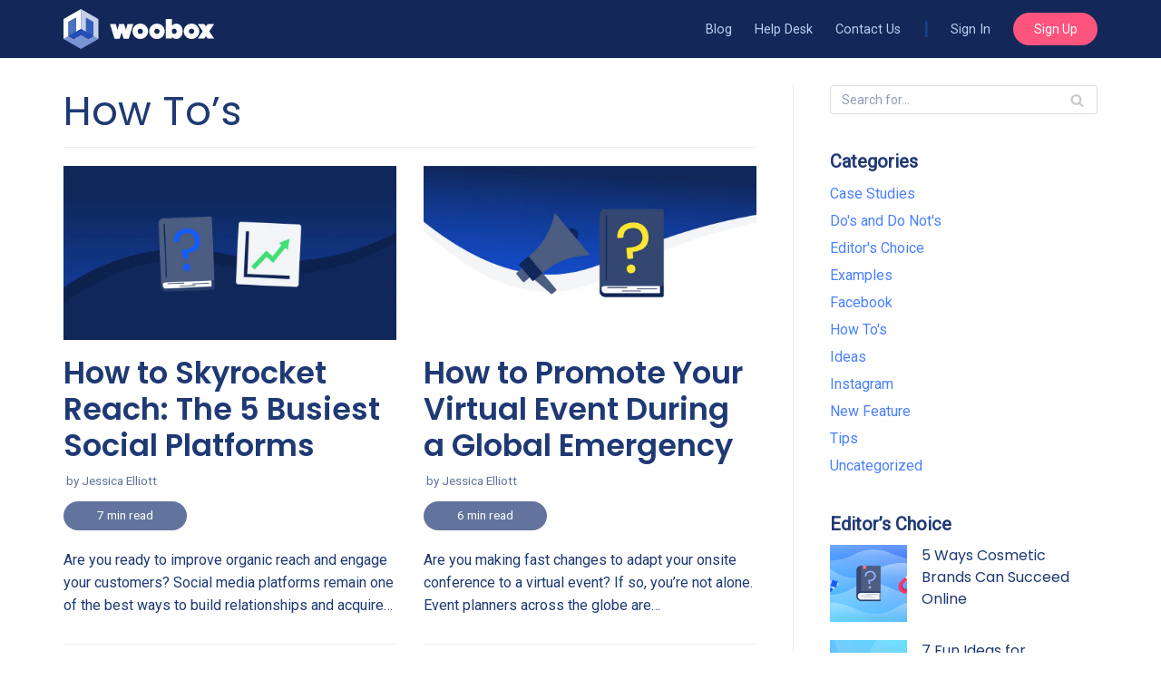

--- FILE ---
content_type: text/html; charset=UTF-8
request_url: https://blog.woobox.com/category/how-tos/page/5/
body_size: 14220
content:
<!DOCTYPE html><html lang="en-US"><head><meta charset="UTF-8"><meta name="viewport" content="width=device-width, initial-scale=1, minimum-scale=1"><link rel="stylesheet" media="print" onload="this.onload=null;this.media='all';" id="ao_optimized_gfonts" href="https://fonts.googleapis.com/css?family=Roboto%3A400%7CPoppins%3A400%2C600&amp;display=swap" /><link rel="profile" href="http://gmpg.org/xfn/11"><link media="all" href="https://blog.woobox.com/wp-content/cache/autoptimize/css/autoptimize_81f4bf436105b49aed838bbe74183850.css" rel="stylesheet" /><title>How To&#8217;s &#8211; Page 5 &#8211; Woobox Blog</title><meta name='robots' content='max-image-preview:large' /><link rel='dns-prefetch' href='//s.w.org' /><link href='https://fonts.gstatic.com' crossorigin='anonymous' rel='preconnect' /><link rel="alternate" type="application/rss+xml" title="Woobox Blog &raquo; Feed" href="https://blog.woobox.com/feed/" /><link rel="alternate" type="application/rss+xml" title="Woobox Blog &raquo; Comments Feed" href="https://blog.woobox.com/comments/feed/" /><link rel="alternate" type="application/rss+xml" title="Woobox Blog &raquo; How To&#039;s Category Feed" href="https://blog.woobox.com/category/how-tos/feed/" /> <script type="text/javascript">window._wpemojiSettings = {"baseUrl":"https:\/\/s.w.org\/images\/core\/emoji\/13.1.0\/72x72\/","ext":".png","svgUrl":"https:\/\/s.w.org\/images\/core\/emoji\/13.1.0\/svg\/","svgExt":".svg","source":{"concatemoji":"https:\/\/blog.woobox.com\/wp-includes\/js\/wp-emoji-release.min.js?ver=5.8.1"}};
			!function(e,a,t){var n,r,o,i=a.createElement("canvas"),p=i.getContext&&i.getContext("2d");function s(e,t){var a=String.fromCharCode;p.clearRect(0,0,i.width,i.height),p.fillText(a.apply(this,e),0,0);e=i.toDataURL();return p.clearRect(0,0,i.width,i.height),p.fillText(a.apply(this,t),0,0),e===i.toDataURL()}function c(e){var t=a.createElement("script");t.src=e,t.defer=t.type="text/javascript",a.getElementsByTagName("head")[0].appendChild(t)}for(o=Array("flag","emoji"),t.supports={everything:!0,everythingExceptFlag:!0},r=0;r<o.length;r++)t.supports[o[r]]=function(e){if(!p||!p.fillText)return!1;switch(p.textBaseline="top",p.font="600 32px Arial",e){case"flag":return s([127987,65039,8205,9895,65039],[127987,65039,8203,9895,65039])?!1:!s([55356,56826,55356,56819],[55356,56826,8203,55356,56819])&&!s([55356,57332,56128,56423,56128,56418,56128,56421,56128,56430,56128,56423,56128,56447],[55356,57332,8203,56128,56423,8203,56128,56418,8203,56128,56421,8203,56128,56430,8203,56128,56423,8203,56128,56447]);case"emoji":return!s([10084,65039,8205,55357,56613],[10084,65039,8203,55357,56613])}return!1}(o[r]),t.supports.everything=t.supports.everything&&t.supports[o[r]],"flag"!==o[r]&&(t.supports.everythingExceptFlag=t.supports.everythingExceptFlag&&t.supports[o[r]]);t.supports.everythingExceptFlag=t.supports.everythingExceptFlag&&!t.supports.flag,t.DOMReady=!1,t.readyCallback=function(){t.DOMReady=!0},t.supports.everything||(n=function(){t.readyCallback()},a.addEventListener?(a.addEventListener("DOMContentLoaded",n,!1),e.addEventListener("load",n,!1)):(e.attachEvent("onload",n),a.attachEvent("onreadystatechange",function(){"complete"===a.readyState&&t.readyCallback()})),(n=t.source||{}).concatemoji?c(n.concatemoji):n.wpemoji&&n.twemoji&&(c(n.twemoji),c(n.wpemoji)))}(window,document,window._wpemojiSettings);</script> <style type="text/css">img.wp-smiley,
img.emoji {
	display: inline !important;
	border: none !important;
	box-shadow: none !important;
	height: 1em !important;
	width: 1em !important;
	margin: 0 .07em !important;
	vertical-align: -0.1em !important;
	background: none !important;
	padding: 0 !important;
}</style><style id='neve-style-inline-css' type='text/css'>.header-menu-sidebar-inner li.menu-item-nav-search { display: none; }
		[data-row-id] .row { display: flex !important; align-items: center; flex-wrap: unset;}
		@media (max-width: 960px) { .footer--row .row { flex-direction: column; } }
.nv-meta-list li.meta:not(:last-child):after { content:"/" }
 .container{ max-width: 748px; } .alignfull > [class*="__inner-container"], .alignwide > [class*="__inner-container"]{ max-width:718px;margin:auto } .button.button-primary, button, input[type=button], .btn, input[type="submit"], /* Buttons in navigation */ ul[id^="nv-primary-navigation"] li.button.button-primary > a, .menu li.button.button-primary > a, .wp-block-button.is-style-primary .wp-block-button__link, .wc-block-grid .wp-block-button .wp-block-button__link, form input[type="submit"], form button[type="submit"]{ background-color: var(--nv-secondary-accent);color: #ffffff;border-radius:24px 24px 24px 24px;border:none;border-width:1px 1px 1px 1px; font-size: 14px; line-height: 1.6em; font-weight: 400; text-transform: capitalize; } .button.button-primary:hover, ul[id^="nv-primary-navigation"] li.button.button-primary > a:hover, .menu li.button.button-primary > a:hover, .wp-block-button.is-style-primary .wp-block-button__link:hover, .wc-block-grid .wp-block-button .wp-block-button__link:hover, form input[type="submit"]:hover, form button[type="submit"]:hover{ background-color: var(--nv-primary-accent);color: #ffffff; } .button.button-secondary:not(.secondary-default), .wp-block-button.is-style-secondary .wp-block-button__link{ background-color: var(--nv-primary-accent);color: #ffffff;border-radius:3px 3px 3px 3px;border:none;border-width:1px 1px 1px 1px; } .button.button-secondary.secondary-default{ background-color: var(--nv-primary-accent);color: #ffffff;border-radius:3px 3px 3px 3px;border:none;border-width:1px 1px 1px 1px; } .button.button-secondary:not(.secondary-default):hover, .wp-block-button.is-style-secondary .wp-block-button__link:hover{ background-color: var(--nv-primary-accent);color: #ffffff; } .button.button-secondary.secondary-default:hover{ background-color: var(--nv-primary-accent);color: #ffffff; } .button.button-primary, .wp-block-button.is-style-primary .wp-block-button__link, .wc-block-grid .wp-block-button .wp-block-button__link, form input[type="submit"], form button[type="submit"]{ padding:8px 12px 8px 12px; } body, .site-title{ font-size: 14px; line-height: 1.6em; letter-spacing: 0px; font-weight: 400; text-transform: none; font-family: Roboto, var(--nv-fallback-ff); } h1, .single h1.entry-title{ font-size: 1.8em; line-height: 1.4em; letter-spacing: 0px; font-weight: 400; text-transform: none; font-family: Poppins, var(--nv-fallback-ff); } h2{ font-size: 1.4em; line-height: 1.4em; letter-spacing: 0px; font-weight: 600; text-transform: none; font-family: Poppins, var(--nv-fallback-ff); } h3, .woocommerce-checkout h3{ font-size: 1.2em; line-height: 1.4em; letter-spacing: 0px; font-weight: 600; text-transform: none; font-family: Poppins, var(--nv-fallback-ff); } h4{ font-size: 1em; line-height: 1.4em; letter-spacing: 0px; font-weight: 600; text-transform: none; font-family: Poppins, var(--nv-fallback-ff); } h5{ font-size: 1em; line-height: 1.4em; letter-spacing: 0px; font-weight: 400; text-transform: none; font-family: Poppins, var(--nv-fallback-ff); } h6{ font-size: 0.75em; line-height: 1.6em; letter-spacing: 0px; font-weight: 600; text-transform: none; font-family: Poppins, var(--nv-fallback-ff); } form input:read-write, form textarea, form select, form select option, form.wp-block-search input.wp-block-search__input, .widget select{ color: var(--nv-text-color); font-family: Roboto, var(--nv-fallback-ff); } form.search-form input:read-write{ padding-right:45px !important; font-family: Roboto, var(--nv-fallback-ff); } .header-main-inner,.header-main-inner a:not(.button),.header-main-inner .navbar-toggle{ color: var(--nv-text-color); } .header-main-inner .nv-icon svg,.header-main-inner .nv-contact-list svg{ fill: var(--nv-text-color); } .header-main-inner .icon-bar{ background-color: var(--nv-text-color); } .hfg_header .header-main-inner .nav-ul .sub-menu{ background-color: var(--nv-dark-bg); } .hfg_header .header-main-inner{ background-color: var(--nv-dark-bg); } .header-menu-sidebar .header-menu-sidebar-bg,.header-menu-sidebar .header-menu-sidebar-bg a:not(.button),.header-menu-sidebar .header-menu-sidebar-bg .navbar-toggle{ color: var(--nv-text-color); } .header-menu-sidebar .header-menu-sidebar-bg .nv-icon svg,.header-menu-sidebar .header-menu-sidebar-bg .nv-contact-list svg{ fill: var(--nv-text-color); } .header-menu-sidebar .header-menu-sidebar-bg .icon-bar{ background-color: var(--nv-text-color); } .hfg_header .header-menu-sidebar .header-menu-sidebar-bg .nav-ul .sub-menu{ background-color: var(--nv-site-bg); } .hfg_header .header-menu-sidebar .header-menu-sidebar-bg{ background-color: var(--nv-site-bg); } .header-menu-sidebar{ width: 360px; } .builder-item--logo .site-logo img{ max-width: 120px; } .builder-item--logo .site-logo{ padding:10px 0px 10px 0px; } .builder-item--logo{ margin:0px 0px 0px 0px; } .builder-item--nav-icon .navbar-toggle{ padding:10px 15px 10px 15px; } .builder-item--nav-icon{ margin:0px 0px 0px 0px; } .builder-item--primary-menu .nav-menu-primary > .nav-ul li:not(.woocommerce-mini-cart-item) > a,.builder-item--primary-menu .nav-menu-primary > .nav-ul .has-caret > a,.builder-item--primary-menu .nav-menu-primary > .nav-ul .neve-mm-heading span,.builder-item--primary-menu .nav-menu-primary > .nav-ul .has-caret{ color: #bccef2; } .builder-item--primary-menu .nav-menu-primary > .nav-ul li:not(.woocommerce-mini-cart-item) > a:after,.builder-item--primary-menu .nav-menu-primary > .nav-ul li > .has-caret > a:after{ background-color: var(--nv-primary-accent); } .builder-item--primary-menu .nav-menu-primary > .nav-ul li:not(.woocommerce-mini-cart-item):hover > a,.builder-item--primary-menu .nav-menu-primary > .nav-ul li:hover > .has-caret > a,.builder-item--primary-menu .nav-menu-primary > .nav-ul li:hover > .has-caret{ color: var(--nv-primary-accent); } .builder-item--primary-menu .nav-menu-primary > .nav-ul li:hover > .has-caret svg{ fill: var(--nv-primary-accent); } .builder-item--primary-menu .nav-menu-primary > .nav-ul li.current-menu-item > a,.builder-item--primary-menu .nav-menu-primary > .nav-ul li.current_page_item > a,.builder-item--primary-menu .nav-menu-primary > .nav-ul li.current_page_item > .has-caret > a{ color: var(--nv-site-bg); } .builder-item--primary-menu .nav-menu-primary > .nav-ul li.current-menu-item > .has-caret svg{ fill: var(--nv-site-bg); } .builder-item--primary-menu .nav-ul > li:not(:last-of-type){ margin-right:20px; } .builder-item--primary-menu .style-full-height .nav-ul li:not(.menu-item-nav-search):not(.menu-item-nav-cart):hover > a:after{ width: calc(100% + 20px); } .builder-item--primary-menu .nav-ul li a, .builder-item--primary-menu .neve-mm-heading span{ min-height: 25px; } .builder-item--primary-menu{ font-family: Roboto, var(--nv-fallback-ff); font-size: 1em; line-height: 1.6em; letter-spacing: 0px; font-weight: 400; text-transform: none;padding:0px 0px 0px 0px;margin:0px 0px 0px 0px; } .builder-item--primary-menu svg{ width: 1em;height: 1em; } .footer-top-inner{ background-color: #4c4848; } .footer-top-inner,.footer-top-inner a:not(.button),.footer-top-inner .navbar-toggle{ color: #d7d5d5; } .footer-top-inner .nv-icon svg,.footer-top-inner .nv-contact-list svg{ fill: #d7d5d5; } .footer-top-inner .icon-bar{ background-color: #d7d5d5; } .footer-top-inner .nav-ul .sub-menu{ background-color: #4c4848; } .footer-bottom-inner{ background-color: #4c4848; } .footer-bottom-inner,.footer-bottom-inner a:not(.button),.footer-bottom-inner .navbar-toggle{ color: var(--nv-text-color); } .footer-bottom-inner .nv-icon svg,.footer-bottom-inner .nv-contact-list svg{ fill: var(--nv-text-color); } .footer-bottom-inner .icon-bar{ background-color: var(--nv-text-color); } .footer-bottom-inner .nav-ul .sub-menu{ background-color: #4c4848; } .builder-item--footer-one-widgets{ padding:2em 0em 1em 0em;margin:0px 0px 0px 0px; } .builder-item--footer-two-widgets{ padding:0em 0em 1em 0em;margin:0px 0px 0px 0px; } .builder-item--footer-three-widgets{ padding:0em 0em 1em 0em;margin:0px 0px 0px 0px; } .builder-item--footer-four-widgets{ padding:0em 0em 1em 0em;margin:0px 0px 0px 0px; } .builder-item--footer_copyright, .builder-item--footer_copyright *{ color: #999494; } .builder-item--footer_copyright{ font-size: 0.9em; line-height: 1.6em; letter-spacing: 0px; font-weight: 400; text-transform: none;padding:0px 0px 0px 0px;margin:0px 0px 0px 0px; } .builder-item--footer_copyright svg{ width: 0.9em;height: 0.9em; } @media(min-width: 576px){ .container{ max-width: 992px; } .button.button-primary, button, input[type=button], .btn, input[type="submit"], /* Buttons in navigation */ ul[id^="nv-primary-navigation"] li.button.button-primary > a, .menu li.button.button-primary > a, .wp-block-button.is-style-primary .wp-block-button__link, .wc-block-grid .wp-block-button .wp-block-button__link, form input[type="submit"], form button[type="submit"]{ font-size: 15px; line-height: 1.6em; } .button.button-primary, .wp-block-button.is-style-primary .wp-block-button__link, .wc-block-grid .wp-block-button .wp-block-button__link, form input[type="submit"], form button[type="submit"]{ padding:8px 12px 8px 12px; } body, .site-title{ font-size: 16px; line-height: 1.6em; letter-spacing: 0px; } h1, .single h1.entry-title{ font-size: 2.4em; line-height: 1.2em; letter-spacing: 0px; } h2{ font-size: 1.8em; line-height: 1.2em; letter-spacing: 0px; } h3, .woocommerce-checkout h3{ font-size: 1.5em; line-height: 1.2em; letter-spacing: 0px; } h4{ font-size: 1em; line-height: 1.2em; letter-spacing: 0px; } h5{ font-size: 1em; line-height: 1.2em; letter-spacing: 0px; } h6{ font-size: 1em; line-height: 1.2em; letter-spacing: 0px; } .header-menu-sidebar{ width: 360px; } .builder-item--logo .site-logo img{ max-width: 120px; } .builder-item--logo .site-logo{ padding:10px 0px 10px 0px; } .builder-item--logo{ margin:0px 0px 0px 0px; } .builder-item--nav-icon .navbar-toggle{ padding:10px 15px 10px 15px; } .builder-item--nav-icon{ margin:0px 0px 0px 0px; } .builder-item--primary-menu .nav-ul > li:not(:last-of-type){ margin-right:20px; } .builder-item--primary-menu .style-full-height .nav-ul li:not(.menu-item-nav-search):not(.menu-item-nav-cart):hover > a:after{ width: calc(100% + 20px); } .builder-item--primary-menu .nav-ul li a, .builder-item--primary-menu .neve-mm-heading span{ min-height: 25px; } .builder-item--primary-menu{ font-size: 1em; line-height: 1.6em; letter-spacing: 0px;padding:0px 0px 0px 0px;margin:0px 0px 0px 0px; } .builder-item--primary-menu svg{ width: 1em;height: 1em; } .builder-item--footer-one-widgets{ padding:2em 0em 1em 0em;margin:0px 0px 0px 0px; } .builder-item--footer-two-widgets{ padding:0em 0em 1em 0em;margin:0px 0px 0px 0px; } .builder-item--footer-three-widgets{ padding:0em 0em 1em 0em;margin:0px 0px 0px 0px; } .builder-item--footer-four-widgets{ padding:0em 0em 1em 0em;margin:0px 0px 0px 0px; } .builder-item--footer_copyright{ font-size: 0.9em; line-height: 1.6em; letter-spacing: 0px;padding:0px 0px 0px 0px;margin:0px 0px 0px 0px; } .builder-item--footer_copyright svg{ width: 0.9em;height: 0.9em; } }@media(min-width: 960px){ .container{ max-width: 1170px; } #content .container .col, #content .container-fluid .col{ max-width: 70%; } .alignfull > [class*="__inner-container"], .alignwide > [class*="__inner-container"]{ max-width:789px } .container-fluid .alignfull > [class*="__inner-container"], .container-fluid .alignwide > [class*="__inner-container"]{ max-width:calc(70% + 15px) } .nv-sidebar-wrap, .nv-sidebar-wrap.shop-sidebar{ max-width: 30%; } .button.button-primary, button, input[type=button], .btn, input[type="submit"], /* Buttons in navigation */ ul[id^="nv-primary-navigation"] li.button.button-primary > a, .menu li.button.button-primary > a, .wp-block-button.is-style-primary .wp-block-button__link, .wc-block-grid .wp-block-button .wp-block-button__link, form input[type="submit"], form button[type="submit"]{ font-size: 14px; line-height: 1.6em; } .button.button-primary, .wp-block-button.is-style-primary .wp-block-button__link, .wc-block-grid .wp-block-button .wp-block-button__link, form input[type="submit"], form button[type="submit"]{ padding:8px 24px 8px 24px; } body, .site-title{ font-size: 16px; line-height: 1.6em; letter-spacing: 0px; } h1, .single h1.entry-title{ font-size: 2.8em; line-height: 1.2em; letter-spacing: 0px; } h2{ font-size: 2.1em; line-height: 1.2em; letter-spacing: 0px; } h3, .woocommerce-checkout h3{ font-size: 1.6em; line-height: 1.2em; letter-spacing: 0px; } h4{ font-size: 1.2em; line-height: 1.2em; letter-spacing: 0px; } h5{ font-size: 1em; line-height: 1.2em; letter-spacing: 0px; } h6{ font-size: 1em; line-height: 1.2em; letter-spacing: 0px; } .header-main-inner{ height:64px; } .header-menu-sidebar{ width: 360px; } .builder-item--logo .site-logo img{ max-width: 120px; } .builder-item--logo .site-logo{ padding:10px 0px 10px 0px; } .builder-item--logo{ margin:0px 0px 0px 0px; } .builder-item--nav-icon .navbar-toggle{ padding:10px 15px 10px 15px; } .builder-item--nav-icon{ margin:0px 0px 0px 0px; } .builder-item--primary-menu .nav-ul > li:not(:last-of-type){ margin-right:25px; } .builder-item--primary-menu .style-full-height .nav-ul li:not(.menu-item-nav-search):not(.menu-item-nav-cart) > a:after{ left:-12.5px;right:-12.5px } .builder-item--primary-menu .style-full-height .nav-ul li:not(.menu-item-nav-search):not(.menu-item-nav-cart):hover > a:after{ width: calc(100% + 25px); } .builder-item--primary-menu .nav-ul li a, .builder-item--primary-menu .neve-mm-heading span{ min-height: 25px; } .builder-item--primary-menu{ font-size: 0.9em; line-height: 1.6em; letter-spacing: 0px;padding:0px 0px 0px 0px;margin:0px 0px 0px 0px; } .builder-item--primary-menu svg{ width: 0.9em;height: 0.9em; } .builder-item--footer-one-widgets{ padding:2em 0em 1em 0em;margin:0px 0px 0px 0px; } .builder-item--footer-two-widgets{ padding:2em 0em 1em 0em;margin:0px 0px 0px 0px; } .builder-item--footer-three-widgets{ padding:2em 0em 1em 0em;margin:0px 0px 0px 0px; } .builder-item--footer-four-widgets{ padding:2em 0em 1em 0em;margin:0px 0px 0px 0px; } .builder-item--footer_copyright{ font-size: 0.9em; line-height: 1.4em; letter-spacing: 0px;padding:0px 0px 0px 0px;margin:0px 0px 0px 0px; } .builder-item--footer_copyright svg{ width: 0.9em;height: 0.9em; } }:root{--nv-primary-accent:#4a80ff;--nv-secondary-accent:#ff547e;--nv-site-bg:#ffffff;--nv-light-bg:#ededed;--nv-dark-bg:#132858;--nv-text-color:#1f3974;--nv-text-dark-bg:#ffffff;--nv-c-1:#77b978;--nv-c-2:#f37262;--nv-fallback-ff:Arial, Helvetica, sans-serif;}</style> <script type='text/javascript' src='https://blog.woobox.com/wp-includes/js/jquery/jquery.min.js?ver=3.6.0' id='jquery-core-js'></script> <link rel="https://api.w.org/" href="https://blog.woobox.com/wp-json/" /><link rel="alternate" type="application/json" href="https://blog.woobox.com/wp-json/wp/v2/categories/149" /><link rel="EditURI" type="application/rsd+xml" title="RSD" href="https://blog.woobox.com/xmlrpc.php?rsd" /><link rel="wlwmanifest" type="application/wlwmanifest+xml" href="https://blog.woobox.com/wp-includes/wlwmanifest.xml" /><meta name="generator" content="WordPress 5.8.1" /><style type="text/css">.entry-content .bsf-rt-reading-time{
background: unset;

color: unset;

font-size: 14px;

margin-top: 
		1px;

margin-right: 
		1px;

margin-bottom: 
		1px;

margin-left: 
		1px;

padding-top: 
		0.5em;

padding-right: 
		0.7em;

padding-bottom: 
		0.5em;

padding-left: 
		0.7em;

width: max-content;

display: block;

min-width: 100px;

}</style><style type="text/css">.admin-bar .progress-container-top {
		background: unset;
		height: 9px;

		}
		.progress-container-top {
		background: unset;
		height: 9px;

		}
		.progress-container-bottom {
		background: unset;
		height: 9px;

		} 
		.progress-bar {
		background: #4a80ff;
		height: 9px;
		width: 0%;

		}</style><link rel="amphtml" href="https://blog.woobox.com/category/how-tos/page/5/?amp"><link rel="icon" href="https://blog.woobox.com/wp-content/uploads/favicon.png" sizes="32x32" /><link rel="icon" href="https://blog.woobox.com/wp-content/uploads/favicon.png" sizes="192x192" /><link rel="apple-touch-icon" href="https://blog.woobox.com/wp-content/uploads/favicon.png" /><meta name="msapplication-TileImage" content="https://blog.woobox.com/wp-content/uploads/favicon.png" /><style type="text/css" id="wp-custom-css">h2,h3,h4,h5,h6 {
    margin: 1.4em 0 1.2em;
}

.entry-content ul, .entry-content ol {
	margin: 2em 0 3em;
}

.nav-ul li.btn.btn-primary {
	padding: .4em 1.6em;
}

.nav-ul li.btn.btn-primary a {
	color: white!important;
}

.nav-ul li.btn.btn-primary:hover,
.nav-ul li.btn.btn-primary:focus,
.nav-ul li.btn.btn-primary:active {
	background: #ff2158!important;
}
.header-main-inner
.site-logo .brand {
	color: transparent;
	background: url('//woobox.com/img/website/brand/woobox/site_logo.svg') no-repeat center center;
}

.builder-item--logo,
.site-logo {
	width: 166px;
}

.pipe-before a:before {
    opacity: .8;
    content: "|";
    display: inline;
    color: #1c4493;
		margin: 0 1.2em 0 0;
	  font-weight: bold;
	  font-size: 1.4em;
}

#header-menu-sidebar .pipe-before a:before {
	display: none;
}

#header-menu-sidebar .nav-menu-primary .nav-ul li > a {
	color: var(--nv-site-text);
}

#header-menu-sidebar .nav-menu-primary .nav-ul li > a {
    color: var(--nv-site-text);
    text-align: center;
    display: block;
}


#header-menu-sidebar .nav-menu-primary .nav-ul li.btn.btn-primary {
	margin: 1.2em 0;
}

.header-main-inner .icon-bar {
	background: var(--nv-secondary-accent);
}

.header-main-inner .navbar-toggle-wrapper:not(.is-active) .icon-bar {
    width: 26px;
    height: 2px;
    margin: 5px 0;
	
}

.builder-item--footer_copyright {
    border-top: 1px solid #565252;
}

.footer-top-inner a, .footer-top-inner a:not(.button),
.site-footer a {
	color: #fff;
}

.site-footer .widget p.widget-title {
    font-weight: 600;
    font-size: 1em;
	font-family: "Poppins",sans-serif;
	margin: 0 0 1em 0;
}

.builder-item--nav-icon .navbar-toggle,
.builder-item--nav-icon .navbar-toggle:hover,
.builder-item--nav-icon .navbar-toggle:active,
.builder-item--nav-icon .navbar-toggle:focus {
	outline: none;
	border-color: transparent;
}

.header-menu-sidebar .navbar-toggle-wrapper button.navbar-toggle,
.header-menu-sidebar .navbar-toggle-wrapper button.navbar-toggle:active,
.header-menu-sidebar .navbar-toggle-wrapper button.navbar-toggle:hover,
.header-menu-sidebar .navbar-toggle-wrapper button.navbar-toggle:focus {
    color: var(--nv-light-bg);
		outline: none;
}

.header-menu-sidebar .header-menu-sidebar-bg .icon-bar {
    background-color: var(--nv-secondary-accent);
}

.layout-grid .content .bsf-rt-reading-time {
    display: inline-block;
    background: var(--nv-text-color);
    text-align: center;
    border-radius: 17px;
    padding: .25em 1em;
    margin: -10px 0 20px;
    color: white;
    opacity: .7;
		width: 10em;
		font-size: .85em;
}



/* article feed hover */


.archive-container article .content > a[rel="bookmark"] {
    margin: .8em 0 0;
}


@media (min-width: 769px) {

.archive-container article .content > a[rel="bookmark"] {
    position: absolute;
    top: 0px;
    right: 0;
    left: 0;
    bottom: 0;
    margin: 0;
    color: transparent;
    background: none;
}

.archive-container article:hover {
    position: relative;
    z-index: 99;
}

.archive-container article:hover:before {
    content: '';
    display: block;
    position: absolute;
    top: -15px;
    right: 0;
    left: 0;
    bottom: 10px;
    background: #fff;
    z-index: -1;
    border: 1px solid #ddd;
    box-shadow: 0 0 1em rgba(0,0,0,.1);
    border-radius: 0.5em;
}

}

/*
 experimental

.entry-header {
    position: absolute;
    top: -540px;
    width: 90%;
    padding: 3em 10%;
    color: white;
    font-size: 1.6em;
    line-height: .8!important;
}

.entry-header h1 {
    color: white;
    font-size: 1.6em;
    line-height: 1.2!important;
    margin: 0 0 2em;
}

.entry-header .nv-meta-list {
    margin: 1em  0 0;
    color: white;
}

.entry-header .nv-meta-list li, .entry-header .nv-meta-list li a {
    color: white;
}
.single article .lead {
    font-size: 1.6rem;
    font-family: Roboto, sans-serif;
    font-weight: 300;
}
.single article .closing, .single article .lead {
    font-size: 1.4em;
    margin: 45px 0 30px;
    font-weight: 500;
    line-height: 1.4;
}

.container.single-post-container {
    padding-top: 560px;
}

.container.single-post-container
.nv-thumb-wrap {
    position: absolute;
    top: -560px;
    z-index: -1;
    height: 550px;
    object-fit: contain;
    width: 100vw;
    left: -25%;
}

.container.single-post-container
.nv-thumb-wrap img {
    position: absolute;
    top: 0; right: 0; left: 0; bottom: 0;
    margin: auto;
    z-index: -1;
    height: 550px;
    width: 100vw;
    object-fit: cover;
    left: 0; right: 0;
}

.container.single-post-container
.nv-thumb-wrap:before {content: '';display: block;position: absolute;top: 0;right: 0;left: 0;bottom: 0;background: rgba(0,0,0,.6);}


 * */</style></head><body  class="archive paged category category-how-tos category-149 paged-5 category-paged-5  nv-sidebar-right menu_sidebar_slide_left" id="neve_body"  ><div class="wrapper"><header class="header" role="banner" next-page-hide> <a class="neve-skip-link show-on-focus" href="#content" > Skip to content </a><div id="header-grid"  class="hfg_header site-header"><nav class="header--row header-main hide-on-mobile hide-on-tablet layout-full-contained nv-navbar header--row"
 data-row-id="main" data-show-on="desktop"><div
 class="header--row-inner header-main-inner"><div class="container"><div
 class="row row--wrapper"
 data-section="hfg_header_layout_main" ><div class="builder-item hfg-item-first col-4 desktop-left"><div class="item--inner builder-item--logo"
 data-section="title_tagline"
 data-item-id="logo"><div class="site-logo"> <a class="brand" href="https://blog.woobox.com/" title="Woobox Blog"
 aria-label="Woobox Blog"><div class="nv-title-tagline-wrap"><p class="site-title">Woobox Blog</p><small>What&#039;s happening at Woobox?</small></div></a></div></div></div><div class="builder-item has-nav hfg-item-last col-8 desktop-right"><div class="item--inner builder-item--primary-menu has_menu"
 data-section="header_menu_primary"
 data-item-id="primary-menu"><div class="nv-nav-wrap"><div role="navigation" class="style-plain nav-menu-primary"
 aria-label="Primary Menu"><ul id="nv-primary-navigation-main" class="primary-menu-ul nav-ul"><li id="menu-item-15357" class="menu-item menu-item-type-custom menu-item-object-custom menu-item-home menu-item-15357"><a href="https://blog.woobox.com">Blog</a></li><li id="menu-item-15358" class="menu-item menu-item-type-custom menu-item-object-custom menu-item-15358"><a href="https://help.woobox.com">Help Desk</a></li><li id="menu-item-15359" class="menu-item menu-item-type-custom menu-item-object-custom menu-item-15359"><a href="https://help.woobox.com/contact">Contact Us</a></li><li id="menu-item-15360" class="pipe-before menu-item menu-item-type-custom menu-item-object-custom menu-item-15360"><a href="https://woobox.com/login">Sign In</a></li><li id="menu-item-15361" class="btn btn-primary menu-item menu-item-type-custom menu-item-object-custom menu-item-15361"><a href="https://woobox.com/signup">Sign Up</a></li></ul></div></div></div></div></div></div></div></nav><nav class="header--row header-main hide-on-desktop layout-full-contained nv-navbar header--row"
 data-row-id="main" data-show-on="mobile"><div
 class="header--row-inner header-main-inner"><div class="container"><div
 class="row row--wrapper"
 data-section="hfg_header_layout_main" ><div class="builder-item hfg-item-first col-8 tablet-left mobile-left"><div class="item--inner builder-item--logo"
 data-section="title_tagline"
 data-item-id="logo"><div class="site-logo"> <a class="brand" href="https://blog.woobox.com/" title="Woobox Blog"
 aria-label="Woobox Blog"><div class="nv-title-tagline-wrap"><p class="site-title">Woobox Blog</p><small>What&#039;s happening at Woobox?</small></div></a></div></div></div><div class="builder-item hfg-item-last col-4 tablet-right mobile-right"><div class="item--inner builder-item--nav-icon"
 data-section="header_menu_icon"
 data-item-id="nav-icon"><div class="menu-mobile-toggle item-button navbar-toggle-wrapper"> <button type="button" class="navbar-toggle"
 aria-label="
 Navigation Menu			"> <span class="bars"> <span class="icon-bar"></span> <span class="icon-bar"></span> <span class="icon-bar"></span> </span> <span class="screen-reader-text">Navigation Menu</span> </button></div></div></div></div></div></div></nav><div id="header-menu-sidebar" class="header-menu-sidebar menu-sidebar-panel slide_left" data-row-id="sidebar"><div id="header-menu-sidebar-bg" class="header-menu-sidebar-bg"><div class="close-sidebar-panel navbar-toggle-wrapper"> <button type="button" class="navbar-toggle active" 					aria-label="
 Navigation Menu				"> <span class="bars"> <span class="icon-bar"></span> <span class="icon-bar"></span> <span class="icon-bar"></span> </span> <span class="screen-reader-text"> Navigation Menu </span> </button></div><div id="header-menu-sidebar-inner" class="header-menu-sidebar-inner "><div class="builder-item has-nav hfg-item-last hfg-item-first col-12 desktop-right tablet-left mobile-left"><div class="item--inner builder-item--primary-menu has_menu"
 data-section="header_menu_primary"
 data-item-id="primary-menu"><div class="nv-nav-wrap"><div role="navigation" class="style-plain nav-menu-primary"
 aria-label="Primary Menu"><ul id="nv-primary-navigation-sidebar" class="primary-menu-ul nav-ul"><li class="menu-item menu-item-type-custom menu-item-object-custom menu-item-home menu-item-15357"><a href="https://blog.woobox.com">Blog</a></li><li class="menu-item menu-item-type-custom menu-item-object-custom menu-item-15358"><a href="https://help.woobox.com">Help Desk</a></li><li class="menu-item menu-item-type-custom menu-item-object-custom menu-item-15359"><a href="https://help.woobox.com/contact">Contact Us</a></li><li class="pipe-before menu-item menu-item-type-custom menu-item-object-custom menu-item-15360"><a href="https://woobox.com/login">Sign In</a></li><li class="btn btn-primary menu-item menu-item-type-custom menu-item-object-custom menu-item-15361"><a href="https://woobox.com/signup">Sign Up</a></li></ul></div></div></div></div></div></div></div><div class="header-menu-sidebar-overlay"></div></div></header><main id="content" class="neve-main" role="main"><div class="container archive-container"><div class="row"><div class="nv-index-posts blog col"><div class="nv-page-title-wrap nv-big-title"><div class="nv-page-title "><h1>How To’s</h1></div></div><div class="posts-wrapper row"><article id="post-14134" class="post-14134 post type-post status-publish format-standard has-post-thumbnail hentry category-how-tos category-ideas tag-facebook-photo-contest-examples tag-facebook-photo-contest-ideas tag-gain-youtube-subscribers tag-grow-facebook-audience tag-grow-facebook-fans tag-grow-facebook-reach tag-grow-instagram-follow tag-grow-instagram-reach tag-grow-social-media-reach tag-grow-youtube-subscribers tag-instagram-comment-giveaway tag-instagram-giveaway-examples tag-social-media-strategy tag-twitter-contest-app tag-twitter-contest-examples tag-twitter-contest-ideas tag-woobox-contest-examples tag-woobox-contests tag-youtube-giveaway-app tag-youtube-giveaway-examples tag-youtube-giveaway-ideas layout-grid  col-md-6 col-sm-6 col-12"><div class="article-content-col"><div class="content"><div class="nv-post-thumbnail-wrap"><a href="https://blog.woobox.com/2020/04/how-to-skyrocket-reach-the-5-busiest-social-platforms/" rel="bookmark" title="How to Skyrocket Reach: The 5 Busiest Social Platforms"><img width="930" height="487" src="https://blog.woobox.com/wp-content/uploads/How-to-Skyrocket-Reach-The-5-Busiest-Social-Platforms.png" class="skip-lazy wp-post-image" alt="social media marketing strategy ideas examples" srcset="https://blog.woobox.com/wp-content/uploads/How-to-Skyrocket-Reach-The-5-Busiest-Social-Platforms.png 2400w, https://blog.woobox.com/wp-content/uploads/How-to-Skyrocket-Reach-The-5-Busiest-Social-Platforms-300x157.png 300w, https://blog.woobox.com/wp-content/uploads/How-to-Skyrocket-Reach-The-5-Busiest-Social-Platforms-768x402.png 768w, https://blog.woobox.com/wp-content/uploads/How-to-Skyrocket-Reach-The-5-Busiest-Social-Platforms-1024x536.png 1024w" sizes="(max-width: 930px) 100vw, 930px" /></a></div><h2 class="blog-entry-title entry-title"><a href="https://blog.woobox.com/2020/04/how-to-skyrocket-reach-the-5-busiest-social-platforms/" rel="bookmark">How to Skyrocket Reach: The 5 Busiest Social Platforms</a></h2><ul class="nv-meta-list"><li  class="meta author vcard"><span class="author-name fn">by <a href="" title="Posts by Jessica Elliott" rel="author">Jessica Elliott</a></span></li></ul> <span class="bsf-rt-reading-time"><span class="bsf-rt-display-label" prefix=""></span> <span class="bsf-rt-display-time" reading_time="7"></span> <span class="bsf-rt-display-postfix" postfix="min read"></span></span>Are you ready to improve organic reach and engage your customers? Social media platforms remain one of the best ways to build relationships and acquire&hellip;&nbsp;<a href="https://blog.woobox.com/2020/04/how-to-skyrocket-reach-the-5-busiest-social-platforms/" class="" rel="bookmark">Read More &raquo;<span class="screen-reader-text">How to Skyrocket Reach: The 5 Busiest Social Platforms</span></a><div class="excerpt-wrap entry-summary"></div></div></div></article><article id="post-14155" class="post-14155 post type-post status-publish format-standard has-post-thumbnail hentry category-examples category-how-tos category-ideas tag-best-practices tag-community-event tag-create-interactive-promotions tag-create-virtual-experience tag-customer-pain-points tag-daily-giveaway-idea tag-event-promotion-channels tag-livestream-facebook tag-livestream-youtube tag-photo-contest-ideas tag-virtual-event layout-grid  col-md-6 col-sm-6 col-12"><div class="article-content-col"><div class="content"><div class="nv-post-thumbnail-wrap"><a href="https://blog.woobox.com/2020/03/how-to-promote-your-virtual-event-during-a-global-emergency/" rel="bookmark" title="How to Promote Your Virtual Event During a Global Emergency"><noscript><img width="930" height="487" src="https://blog.woobox.com/wp-content/uploads/How-to-Promote-Your-Virtual-Event-During-a-Global-Crisis-v1.png" class=" wp-post-image" alt="" srcset="https://blog.woobox.com/wp-content/uploads/How-to-Promote-Your-Virtual-Event-During-a-Global-Crisis-v1.png 2400w, https://blog.woobox.com/wp-content/uploads/How-to-Promote-Your-Virtual-Event-During-a-Global-Crisis-v1-300x157.png 300w, https://blog.woobox.com/wp-content/uploads/How-to-Promote-Your-Virtual-Event-During-a-Global-Crisis-v1-768x402.png 768w, https://blog.woobox.com/wp-content/uploads/How-to-Promote-Your-Virtual-Event-During-a-Global-Crisis-v1-1024x536.png 1024w" sizes="(max-width: 930px) 100vw, 930px" /></noscript><img width="930" height="487" src='data:image/svg+xml,%3Csvg%20xmlns=%22http://www.w3.org/2000/svg%22%20viewBox=%220%200%20930%20487%22%3E%3C/svg%3E' data-src="https://blog.woobox.com/wp-content/uploads/How-to-Promote-Your-Virtual-Event-During-a-Global-Crisis-v1.png" class="lazyload  wp-post-image" alt="" data-srcset="https://blog.woobox.com/wp-content/uploads/How-to-Promote-Your-Virtual-Event-During-a-Global-Crisis-v1.png 2400w, https://blog.woobox.com/wp-content/uploads/How-to-Promote-Your-Virtual-Event-During-a-Global-Crisis-v1-300x157.png 300w, https://blog.woobox.com/wp-content/uploads/How-to-Promote-Your-Virtual-Event-During-a-Global-Crisis-v1-768x402.png 768w, https://blog.woobox.com/wp-content/uploads/How-to-Promote-Your-Virtual-Event-During-a-Global-Crisis-v1-1024x536.png 1024w" data-sizes="(max-width: 930px) 100vw, 930px" /></a></div><h2 class="blog-entry-title entry-title"><a href="https://blog.woobox.com/2020/03/how-to-promote-your-virtual-event-during-a-global-emergency/" rel="bookmark">How to Promote Your Virtual Event During a Global Emergency</a></h2><ul class="nv-meta-list"><li  class="meta author vcard"><span class="author-name fn">by <a href="" title="Posts by Jessica Elliott" rel="author">Jessica Elliott</a></span></li></ul> <span class="bsf-rt-reading-time"><span class="bsf-rt-display-label" prefix=""></span> <span class="bsf-rt-display-time" reading_time="6"></span> <span class="bsf-rt-display-postfix" postfix="min read"></span></span>Are you making fast changes to adapt your onsite conference to a virtual event? If so, you’re not alone. Event planners across the globe are&hellip;&nbsp;<a href="https://blog.woobox.com/2020/03/how-to-promote-your-virtual-event-during-a-global-emergency/" class="" rel="bookmark">Read More &raquo;<span class="screen-reader-text">How to Promote Your Virtual Event During a Global Emergency</span></a><div class="excerpt-wrap entry-summary"></div></div></div></article><article id="post-13917" class="post-13917 post type-post status-publish format-standard has-post-thumbnail hentry category-how-tos category-tips tag-awareness-campaign-examples tag-consideration-campaign-examples tag-customer-journey tag-customer-journey-map tag-mapping-customer-journey tag-marketing-advice tag-marketing-campaign-examples tag-marketing-planning tag-marketing-strategy tag-promotional-marketing-strategy tag-promotional-marketing-tips layout-grid  col-md-6 col-sm-6 col-12"><div class="article-content-col"><div class="content"><div class="nv-post-thumbnail-wrap"><a href="https://blog.woobox.com/2020/02/how-to-create-marketing-that-maps-to-the-customer-journey-w-examples/" rel="bookmark" title="How to Create Marketing That Maps to The Customer Journey (w/ Examples)"><noscript><img width="930" height="487" src="https://blog.woobox.com/wp-content/uploads/How-to-Create-Marketing-That-Maps-to-The-Customer-Journey.png" class=" wp-post-image" alt="" srcset="https://blog.woobox.com/wp-content/uploads/How-to-Create-Marketing-That-Maps-to-The-Customer-Journey.png 2400w, https://blog.woobox.com/wp-content/uploads/How-to-Create-Marketing-That-Maps-to-The-Customer-Journey-300x157.png 300w, https://blog.woobox.com/wp-content/uploads/How-to-Create-Marketing-That-Maps-to-The-Customer-Journey-768x402.png 768w, https://blog.woobox.com/wp-content/uploads/How-to-Create-Marketing-That-Maps-to-The-Customer-Journey-1024x536.png 1024w" sizes="(max-width: 930px) 100vw, 930px" /></noscript><img width="930" height="487" src='data:image/svg+xml,%3Csvg%20xmlns=%22http://www.w3.org/2000/svg%22%20viewBox=%220%200%20930%20487%22%3E%3C/svg%3E' data-src="https://blog.woobox.com/wp-content/uploads/How-to-Create-Marketing-That-Maps-to-The-Customer-Journey.png" class="lazyload  wp-post-image" alt="" data-srcset="https://blog.woobox.com/wp-content/uploads/How-to-Create-Marketing-That-Maps-to-The-Customer-Journey.png 2400w, https://blog.woobox.com/wp-content/uploads/How-to-Create-Marketing-That-Maps-to-The-Customer-Journey-300x157.png 300w, https://blog.woobox.com/wp-content/uploads/How-to-Create-Marketing-That-Maps-to-The-Customer-Journey-768x402.png 768w, https://blog.woobox.com/wp-content/uploads/How-to-Create-Marketing-That-Maps-to-The-Customer-Journey-1024x536.png 1024w" data-sizes="(max-width: 930px) 100vw, 930px" /></a></div><h2 class="blog-entry-title entry-title"><a href="https://blog.woobox.com/2020/02/how-to-create-marketing-that-maps-to-the-customer-journey-w-examples/" rel="bookmark">How to Create Marketing That Maps to The Customer Journey (w/ Examples)</a></h2><ul class="nv-meta-list"><li  class="meta author vcard"><span class="author-name fn">by <a href="" title="Posts by Jessica Elliott" rel="author">Jessica Elliott</a></span></li></ul> <span class="bsf-rt-reading-time"><span class="bsf-rt-display-label" prefix=""></span> <span class="bsf-rt-display-time" reading_time="8"></span> <span class="bsf-rt-display-postfix" postfix="min read"></span></span>Have you recently mapped out your customer journey? If so, then you’re in good company.&nbsp;Gartner reports, “82% of organizations have created a customer journey map.”&hellip;&nbsp;<a href="https://blog.woobox.com/2020/02/how-to-create-marketing-that-maps-to-the-customer-journey-w-examples/" class="" rel="bookmark">Read More &raquo;<span class="screen-reader-text">How to Create Marketing That Maps to The Customer Journey (w/ Examples)</span></a><div class="excerpt-wrap entry-summary"></div></div></div></article><article id="post-14004" class="post-14004 post type-post status-publish format-standard has-post-thumbnail hentry category-facebook category-how-tos category-instagram category-tips tag-comment-contest tag-comment-contest-app tag-comment-giveaway tag-comment-giveaway-app tag-facebook-comment-contest tag-facebook-comment-picker tag-facebook-contest-app tag-facebook-contest-examples tag-facebook-contest-ideas tag-facebook-giveaway-app tag-facebook-winner-picker tag-how-to-pick-facebook-and-instagram-comments-as-contest-winners tag-how-to-pick-facebook-comment-as-winner tag-how-to-pick-instagram-comment-as-winner tag-instagram-comment-giveaway tag-instagram-comment-picker tag-instagram-giveaway-app tag-instagram-giveaway-examples tag-instagram-giveaway-ideas tag-instagram-winner-picker tag-woobox-pick-a-winner layout-grid  col-md-6 col-sm-6 col-12"><div class="article-content-col"><div class="content"><div class="nv-post-thumbnail-wrap"><a href="https://blog.woobox.com/2020/02/how-to-use-facebook-and-instagram-comments-as-contest-entries/" rel="bookmark" title="How to Pick Facebook &#038; Instagram Comments as Promo Winners"><noscript><img width="930" height="487" src="https://blog.woobox.com/wp-content/uploads/How-To-Pick-Facebook-Instagram-Comments-As-Contest-Winners-v2-2.png" class=" wp-post-image" alt="" srcset="https://blog.woobox.com/wp-content/uploads/How-To-Pick-Facebook-Instagram-Comments-As-Contest-Winners-v2-2.png 2400w, https://blog.woobox.com/wp-content/uploads/How-To-Pick-Facebook-Instagram-Comments-As-Contest-Winners-v2-2-300x157.png 300w, https://blog.woobox.com/wp-content/uploads/How-To-Pick-Facebook-Instagram-Comments-As-Contest-Winners-v2-2-768x402.png 768w, https://blog.woobox.com/wp-content/uploads/How-To-Pick-Facebook-Instagram-Comments-As-Contest-Winners-v2-2-1024x536.png 1024w" sizes="(max-width: 930px) 100vw, 930px" /></noscript><img width="930" height="487" src='data:image/svg+xml,%3Csvg%20xmlns=%22http://www.w3.org/2000/svg%22%20viewBox=%220%200%20930%20487%22%3E%3C/svg%3E' data-src="https://blog.woobox.com/wp-content/uploads/How-To-Pick-Facebook-Instagram-Comments-As-Contest-Winners-v2-2.png" class="lazyload  wp-post-image" alt="" data-srcset="https://blog.woobox.com/wp-content/uploads/How-To-Pick-Facebook-Instagram-Comments-As-Contest-Winners-v2-2.png 2400w, https://blog.woobox.com/wp-content/uploads/How-To-Pick-Facebook-Instagram-Comments-As-Contest-Winners-v2-2-300x157.png 300w, https://blog.woobox.com/wp-content/uploads/How-To-Pick-Facebook-Instagram-Comments-As-Contest-Winners-v2-2-768x402.png 768w, https://blog.woobox.com/wp-content/uploads/How-To-Pick-Facebook-Instagram-Comments-As-Contest-Winners-v2-2-1024x536.png 1024w" data-sizes="(max-width: 930px) 100vw, 930px" /></a></div><h2 class="blog-entry-title entry-title"><a href="https://blog.woobox.com/2020/02/how-to-use-facebook-and-instagram-comments-as-contest-entries/" rel="bookmark">How to Pick Facebook &#038; Instagram Comments as Promo Winners</a></h2><ul class="nv-meta-list"><li  class="meta author vcard"><span class="author-name fn">by <a href="" title="Posts by Stacy Jackson" rel="author">Stacy Jackson</a></span></li></ul> <span class="bsf-rt-reading-time"><span class="bsf-rt-display-label" prefix=""></span> <span class="bsf-rt-display-time" reading_time="6"></span> <span class="bsf-rt-display-postfix" postfix="min read"></span></span>Are you one of those marketers who still hasn’t run an Instagram or Facebook contest? What’s holding you back? Facebook and Instagram giveaways that encourage&hellip;&nbsp;<a href="https://blog.woobox.com/2020/02/how-to-use-facebook-and-instagram-comments-as-contest-entries/" class="" rel="bookmark">Read More &raquo;<span class="screen-reader-text">How to Pick Facebook &#038; Instagram Comments as Promo Winners</span></a><div class="excerpt-wrap entry-summary"></div></div></div></article><article id="post-13979" class="post-13979 post type-post status-publish format-standard has-post-thumbnail hentry category-how-tos category-ideas tag-comment-entry-giveaways tag-content-marketing-research tag-content-marketing-strategy tag-create-a-coupon tag-create-a-giveaway tag-create-a-poll tag-create-a-quiz tag-customer-feedback tag-giveaway-ideas tag-hashtag-contest tag-market-research tag-poll-example tag-quiz-example tag-trivia-quiz-example tag-video-contest-example layout-grid  col-md-6 col-sm-6 col-12"><div class="article-content-col"><div class="content"><div class="nv-post-thumbnail-wrap"><a href="https://blog.woobox.com/2020/02/how-to-use-giveaways-polls-more-in-your-content-strategy/" rel="bookmark" title="How to Use Giveaways, Polls, &#038; More in Your Content Strategy"><noscript><img width="930" height="487" src="https://blog.woobox.com/wp-content/uploads/How-to-Use-Giveaways-Polls-More-in-Your-Content-Strategy.png" class=" wp-post-image" alt="" srcset="https://blog.woobox.com/wp-content/uploads/How-to-Use-Giveaways-Polls-More-in-Your-Content-Strategy.png 2400w, https://blog.woobox.com/wp-content/uploads/How-to-Use-Giveaways-Polls-More-in-Your-Content-Strategy-300x157.png 300w, https://blog.woobox.com/wp-content/uploads/How-to-Use-Giveaways-Polls-More-in-Your-Content-Strategy-768x402.png 768w, https://blog.woobox.com/wp-content/uploads/How-to-Use-Giveaways-Polls-More-in-Your-Content-Strategy-1024x536.png 1024w" sizes="(max-width: 930px) 100vw, 930px" /></noscript><img width="930" height="487" src='data:image/svg+xml,%3Csvg%20xmlns=%22http://www.w3.org/2000/svg%22%20viewBox=%220%200%20930%20487%22%3E%3C/svg%3E' data-src="https://blog.woobox.com/wp-content/uploads/How-to-Use-Giveaways-Polls-More-in-Your-Content-Strategy.png" class="lazyload  wp-post-image" alt="" data-srcset="https://blog.woobox.com/wp-content/uploads/How-to-Use-Giveaways-Polls-More-in-Your-Content-Strategy.png 2400w, https://blog.woobox.com/wp-content/uploads/How-to-Use-Giveaways-Polls-More-in-Your-Content-Strategy-300x157.png 300w, https://blog.woobox.com/wp-content/uploads/How-to-Use-Giveaways-Polls-More-in-Your-Content-Strategy-768x402.png 768w, https://blog.woobox.com/wp-content/uploads/How-to-Use-Giveaways-Polls-More-in-Your-Content-Strategy-1024x536.png 1024w" data-sizes="(max-width: 930px) 100vw, 930px" /></a></div><h2 class="blog-entry-title entry-title"><a href="https://blog.woobox.com/2020/02/how-to-use-giveaways-polls-more-in-your-content-strategy/" rel="bookmark">How to Use Giveaways, Polls, &#038; More in Your Content Strategy</a></h2><ul class="nv-meta-list"><li  class="meta author vcard"><span class="author-name fn">by <a href="" title="Posts by Jessica Elliott" rel="author">Jessica Elliott</a></span></li></ul> <span class="bsf-rt-reading-time"><span class="bsf-rt-display-label" prefix=""></span> <span class="bsf-rt-display-time" reading_time="6"></span> <span class="bsf-rt-display-postfix" postfix="min read"></span></span>Does your content strategy need a reboot? Even with a robust audience, every brand hits a wall at some point. Your metrics may become stagnant.&hellip;&nbsp;<a href="https://blog.woobox.com/2020/02/how-to-use-giveaways-polls-more-in-your-content-strategy/" class="" rel="bookmark">Read More &raquo;<span class="screen-reader-text">How to Use Giveaways, Polls, &#038; More in Your Content Strategy</span></a><div class="excerpt-wrap entry-summary"></div></div></div></article><article id="post-13876" class="post-13876 post type-post status-publish format-standard has-post-thumbnail hentry category-how-tos category-instagram category-tips tag-how-to-get-instagram-followers tag-instagram-audience-insights tag-instagram-comment-picker tag-instagram-contest tag-instagram-contest-platform tag-instagram-hashtag-contest tag-instagram-marketing-strategy tag-instagram-poll tag-instagram-profile-tips tag-instagram-reach tag-user-generated-content layout-grid  col-md-6 col-sm-6 col-12"><div class="article-content-col"><div class="content"><div class="nv-post-thumbnail-wrap"><a href="https://blog.woobox.com/2020/02/how-to-get-more-of-the-right-instagram-followers/" rel="bookmark" title="How to Get More of the Right Instagram Followers"><noscript><img width="930" height="487" src="https://blog.woobox.com/wp-content/uploads/WF-How-to-Get-More-of-the-Right-Instagram-Followers.png" class=" wp-post-image" alt="" srcset="https://blog.woobox.com/wp-content/uploads/WF-How-to-Get-More-of-the-Right-Instagram-Followers.png 2400w, https://blog.woobox.com/wp-content/uploads/WF-How-to-Get-More-of-the-Right-Instagram-Followers-300x157.png 300w, https://blog.woobox.com/wp-content/uploads/WF-How-to-Get-More-of-the-Right-Instagram-Followers-768x402.png 768w, https://blog.woobox.com/wp-content/uploads/WF-How-to-Get-More-of-the-Right-Instagram-Followers-1024x536.png 1024w" sizes="(max-width: 930px) 100vw, 930px" /></noscript><img width="930" height="487" src='data:image/svg+xml,%3Csvg%20xmlns=%22http://www.w3.org/2000/svg%22%20viewBox=%220%200%20930%20487%22%3E%3C/svg%3E' data-src="https://blog.woobox.com/wp-content/uploads/WF-How-to-Get-More-of-the-Right-Instagram-Followers.png" class="lazyload  wp-post-image" alt="" data-srcset="https://blog.woobox.com/wp-content/uploads/WF-How-to-Get-More-of-the-Right-Instagram-Followers.png 2400w, https://blog.woobox.com/wp-content/uploads/WF-How-to-Get-More-of-the-Right-Instagram-Followers-300x157.png 300w, https://blog.woobox.com/wp-content/uploads/WF-How-to-Get-More-of-the-Right-Instagram-Followers-768x402.png 768w, https://blog.woobox.com/wp-content/uploads/WF-How-to-Get-More-of-the-Right-Instagram-Followers-1024x536.png 1024w" data-sizes="(max-width: 930px) 100vw, 930px" /></a></div><h2 class="blog-entry-title entry-title"><a href="https://blog.woobox.com/2020/02/how-to-get-more-of-the-right-instagram-followers/" rel="bookmark">How to Get More of the Right Instagram Followers</a></h2><ul class="nv-meta-list"><li  class="meta author vcard"><span class="author-name fn">by <a href="" title="Posts by Nicki Escudero" rel="author">Nicki Escudero</a></span></li></ul> <span class="bsf-rt-reading-time"><span class="bsf-rt-display-label" prefix=""></span> <span class="bsf-rt-display-time" reading_time="8"></span> <span class="bsf-rt-display-postfix" postfix="min read"></span></span>With more than 1 billion monthly active users and more than 500 million daily Instagram Stories users, Instagram is an essential marketing tool for all types of&hellip;&nbsp;<a href="https://blog.woobox.com/2020/02/how-to-get-more-of-the-right-instagram-followers/" class="" rel="bookmark">Read More &raquo;<span class="screen-reader-text">How to Get More of the Right Instagram Followers</span></a><div class="excerpt-wrap entry-summary"></div></div></div></article></div><div style="display: none;"><ul class='page-numbers'><li><a rel="prev" class="prev page-numbers" href="https://blog.woobox.com/category/how-tos/page/4/">&laquo; Previous</a></li><li><a class="page-numbers" href="https://blog.woobox.com/category/how-tos/">1</a></li><li><span class="page-numbers dots">&hellip;</span></li><li><a class="page-numbers" href="https://blog.woobox.com/category/how-tos/page/3/">3</a></li><li><a class="page-numbers" href="https://blog.woobox.com/category/how-tos/page/4/">4</a></li><li><span class="page-numbers current">5</span></li><li><a class="page-numbers" href="https://blog.woobox.com/category/how-tos/page/6/">6</a></li><li><a class="page-numbers" href="https://blog.woobox.com/category/how-tos/page/7/">7</a></li><li><span class="page-numbers dots">&hellip;</span></li><li><a class="page-numbers" href="https://blog.woobox.com/category/how-tos/page/34/">34</a></li><li><a rel="next" class="next page-numbers" href="https://blog.woobox.com/category/how-tos/page/6/">Next &raquo;</a></li></ul></div><div class="load-more-posts"><span class="nv-loader"></span><span class="infinite-scroll-trigger"></span></div><div class="w-100"></div></div><div class="nv-sidebar-wrap col-sm-12 nv-right blog-sidebar " ><aside id="secondary" role="complementary"><div id="search-6" class="widget widget_search"><form role="search"
 method="get"
 class="search-form"
 action="https://blog.woobox.com/"> <label> <span class="screen-reader-text">Search for...</span> </label> <input type="search"
 class="search-field"
 placeholder="Search for..."
 value=""
 name="s"/> <button type="submit"
 class="search-submit"
 aria-label="Search"> <span class="nv-search-icon-wrap"><div role="button" class="nv-icon nv-search" > <svg width="15" height="15" viewBox="0 0 1792 1792" xmlns="http://www.w3.org/2000/svg"><path d="M1216 832q0-185-131.5-316.5t-316.5-131.5-316.5 131.5-131.5 316.5 131.5 316.5 316.5 131.5 316.5-131.5 131.5-316.5zm512 832q0 52-38 90t-90 38q-54 0-90-38l-343-342q-179 124-399 124-143 0-273.5-55.5t-225-150-150-225-55.5-273.5 55.5-273.5 150-225 225-150 273.5-55.5 273.5 55.5 225 150 150 225 55.5 273.5q0 220-124 399l343 343q37 37 37 90z"/></svg></div> </span> </button></form></div><div id="categories-5" class="widget widget_categories"><p class="widget-title">Categories</p><ul><li class="cat-item cat-item-122"><a href="https://blog.woobox.com/category/case-studies/">Case Studies</a></li><li class="cat-item cat-item-229"><a href="https://blog.woobox.com/category/dos-and-do-nots/">Do&#039;s and Do Not&#039;s</a></li><li class="cat-item cat-item-633"><a href="https://blog.woobox.com/category/editors-choice/">Editor&#039;s Choice</a></li><li class="cat-item cat-item-27"><a href="https://blog.woobox.com/category/examples/">Examples</a></li><li class="cat-item cat-item-862"><a href="https://blog.woobox.com/category/facebook/">Facebook</a></li><li class="cat-item cat-item-149 current-cat"><a aria-current="page" href="https://blog.woobox.com/category/how-tos/">How To&#039;s</a></li><li class="cat-item cat-item-864"><a href="https://blog.woobox.com/category/ideas/">Ideas</a></li><li class="cat-item cat-item-1021"><a href="https://blog.woobox.com/category/instagram/">Instagram</a></li><li class="cat-item cat-item-5"><a href="https://blog.woobox.com/category/new-feature/">New Feature</a></li><li class="cat-item cat-item-3"><a href="https://blog.woobox.com/category/tips/">Tips</a></li><li class="cat-item cat-item-1"><a href="https://blog.woobox.com/category/uncategorized/">Uncategorized</a></li></ul></div><div id="flex-posts-list-3" class="widget widget_flex-posts-list"><p class="widget-title">Editor&#8217;s Choice</p><div class="fp-row fp-list-1 fp-flex"><div class="fp-col fp-post"><div class="fp-flex"><div class="fp-media"> <a class="fp-thumbnail" href="https://blog.woobox.com/2022/02/5-ways-cosmetic-brands-can-succeed-online/"> <noscript><img width="150" height="84" src="https://blog.woobox.com/wp-content/uploads/5-Ways-Cosmetic-Brands-Can-Succeed-Online.jpg" class="attachment-thumbnail size-thumbnail wp-post-image" alt="cosmetic beauty marketing examples ideas strategy" /></noscript><img width="150" height="84" src='data:image/svg+xml,%3Csvg%20xmlns=%22http://www.w3.org/2000/svg%22%20viewBox=%220%200%20150%2084%22%3E%3C/svg%3E' data-src="https://blog.woobox.com/wp-content/uploads/5-Ways-Cosmetic-Brands-Can-Succeed-Online.jpg" class="lazyload attachment-thumbnail size-thumbnail wp-post-image" alt="cosmetic beauty marketing examples ideas strategy" /> </a></div><div class="fp-body"><h4 class="fp-title"> <a href="https://blog.woobox.com/2022/02/5-ways-cosmetic-brands-can-succeed-online/">5 Ways Cosmetic Brands Can Succeed Online</a></h4><div class="fp-meta"></div></div></div></div><div class="fp-col fp-post"><div class="fp-flex"><div class="fp-media"> <a class="fp-thumbnail" href="https://blog.woobox.com/2021/09/7-fun-ideas-for-facebook-giveaways-contests/"> <noscript><img width="150" height="84" src="https://blog.woobox.com/wp-content/uploads/7-Fun-Ideas-for-Facebook-Giveaways-Contests-Woobox.jpg" class="attachment-thumbnail size-thumbnail wp-post-image" alt="facebook giveaways contests sweepstakes ideas examples marketing" /></noscript><img width="150" height="84" src='data:image/svg+xml,%3Csvg%20xmlns=%22http://www.w3.org/2000/svg%22%20viewBox=%220%200%20150%2084%22%3E%3C/svg%3E' data-src="https://blog.woobox.com/wp-content/uploads/7-Fun-Ideas-for-Facebook-Giveaways-Contests-Woobox.jpg" class="lazyload attachment-thumbnail size-thumbnail wp-post-image" alt="facebook giveaways contests sweepstakes ideas examples marketing" /> </a></div><div class="fp-body"><h4 class="fp-title"> <a href="https://blog.woobox.com/2021/09/7-fun-ideas-for-facebook-giveaways-contests/">7 Fun Ideas for Facebook Giveaways &#038; Contests</a></h4><div class="fp-meta"></div></div></div></div><div class="fp-col fp-post"><div class="fp-flex"><div class="fp-media"> <a class="fp-thumbnail" href="https://blog.woobox.com/2020/04/5-creative-easter-contest-ideas-examples-for-spring/"> <noscript><img width="150" height="150" src="https://blog.woobox.com/wp-content/uploads/5-Creative-Easter-Contest-Ideas-Examples-for-Spring-150x150.png" class="attachment-thumbnail size-thumbnail wp-post-image" alt="" /></noscript><img width="150" height="150" src='data:image/svg+xml,%3Csvg%20xmlns=%22http://www.w3.org/2000/svg%22%20viewBox=%220%200%20150%20150%22%3E%3C/svg%3E' data-src="https://blog.woobox.com/wp-content/uploads/5-Creative-Easter-Contest-Ideas-Examples-for-Spring-150x150.png" class="lazyload attachment-thumbnail size-thumbnail wp-post-image" alt="" /> </a></div><div class="fp-body"><h4 class="fp-title"> <a href="https://blog.woobox.com/2020/04/5-creative-easter-contest-ideas-examples-for-spring/">5 Creative Easter Contest Ideas &#038; Examples</a></h4><div class="fp-meta"></div></div></div></div><div class="fp-col fp-post"><div class="fp-flex"><div class="fp-media"> <a class="fp-thumbnail" href="https://blog.woobox.com/2019/09/social-media-contest-rules-starter-template-example-guide/"> <noscript><img width="150" height="84" src="https://blog.woobox.com/wp-content/uploads/Social-Competition-Contest-Giveaway-Rules-Templates-Examples.jpg" class="attachment-thumbnail size-thumbnail wp-post-image" alt="giveway contest sweepstakes rules template example" /></noscript><img width="150" height="84" src='data:image/svg+xml,%3Csvg%20xmlns=%22http://www.w3.org/2000/svg%22%20viewBox=%220%200%20150%2084%22%3E%3C/svg%3E' data-src="https://blog.woobox.com/wp-content/uploads/Social-Competition-Contest-Giveaway-Rules-Templates-Examples.jpg" class="lazyload attachment-thumbnail size-thumbnail wp-post-image" alt="giveway contest sweepstakes rules template example" /> </a></div><div class="fp-body"><h4 class="fp-title"> <a href="https://blog.woobox.com/2019/09/social-media-contest-rules-starter-template-example-guide/">Contest &#038; Giveaway Rules Template to Write Your Own</a></h4><div class="fp-meta"></div></div></div></div><div class="fp-col fp-post"><div class="fp-flex"><div class="fp-media"> <a class="fp-thumbnail" href="https://blog.woobox.com/2019/02/instagram-giveaways-the-right-way-to-randomly-pick-comments/"> <noscript><img width="150" height="84" src="https://blog.woobox.com/wp-content/uploads/Instagram-Giveaways-The-Right-Way-to-Randomly-Pick-Comments.png" class="attachment-thumbnail size-thumbnail wp-post-image" alt="instagram comment picker giveaway" /></noscript><img width="150" height="84" src='data:image/svg+xml,%3Csvg%20xmlns=%22http://www.w3.org/2000/svg%22%20viewBox=%220%200%20150%2084%22%3E%3C/svg%3E' data-src="https://blog.woobox.com/wp-content/uploads/Instagram-Giveaways-The-Right-Way-to-Randomly-Pick-Comments.png" class="lazyload attachment-thumbnail size-thumbnail wp-post-image" alt="instagram comment picker giveaway" /> </a></div><div class="fp-body"><h4 class="fp-title"> <a href="https://blog.woobox.com/2019/02/instagram-giveaways-the-right-way-to-randomly-pick-comments/">Instagram Giveaways: The Right Way to Randomly Pick Comments</a></h4><div class="fp-meta"></div></div></div></div><div class="fp-col"></div><div class="fp-col"></div></div></div><div id="recent-posts-4" class="widget widget_recent_entries"><p class="widget-title">Recent Posts</p><ul><li> <a href="https://blog.woobox.com/2024/11/how-to-use-woobox-to-distribute-unique-discount-codes-for-black-friday/">How to Use Woobox to Distribute Unique Discount Codes for Black Friday</a></li><li> <a href="https://blog.woobox.com/2024/01/picking-winners-via-hashtag-entry-for-instagram-facebook/">Picking Winners via #Hashtag Entry for Instagram &#038; Facebook</a></li><li> <a href="https://blog.woobox.com/2023/10/2023-holiday-campaign-templates-themes-available-now/">2023 Holiday Campaign Templates &#038; Themes Available Now!</a></li><li> <a href="https://blog.woobox.com/2022/11/holiday-2022-campaign-templates-are-here/">Holiday 2022 Campaign Templates are Here!</a></li><li> <a href="https://blog.woobox.com/2022/02/5-ways-cosmetic-brands-can-succeed-online/">5 Ways Cosmetic Brands Can Succeed Online</a></li></ul></div></aside></div></div></div></main><footer class="site-footer" id="site-footer" next-page-hide><div class="hfg_footer"><div class="footer--row footer-top layout-full-contained"
 id="cb-row--footer-top"
 data-row-id="top" data-show-on="desktop"><div
 class="footer--row-inner footer-top-inner footer-content-wrap"><div class="container"><div
 class="hfg-grid nv-footer-content hfg-grid-top row--wrapper row "
 data-section="hfg_footer_layout_top" ><div class="builder-item hfg-item-first col-3 desktop-left tablet-center mobile-center hfg-item-v-top"><div class="item--inner builder-item--footer-one-widgets"
 data-section="neve_sidebar-widgets-footer-one-widgets"
 data-item-id="footer-one-widgets"><div class="widget-area"><div id="nav_menu-4" class="widget widget_nav_menu"><p class="widget-title">About Woobox</p><div class="menu-about-container"><ul id="menu-about" class="menu"><li id="menu-item-7460" class="home menu-item menu-item-type-custom menu-item-object-custom menu-item-7460"><a href="https://woobox.com/">Home</a></li><li id="menu-item-15391" class="menu-item menu-item-type-custom menu-item-object-custom menu-item-15391"><a href="https://woobox.com/features">Features</a></li><li id="menu-item-15392" class="menu-item menu-item-type-custom menu-item-object-custom menu-item-15392"><a href="https://woobox.com/campaigns">Experiences</a></li></ul></div></div></div></div></div><div class="builder-item col-3 desktop-left tablet-left mobile-center hfg-item-v-top"><div class="item--inner builder-item--footer-two-widgets"
 data-section="neve_sidebar-widgets-footer-two-widgets"
 data-item-id="footer-two-widgets"><div class="widget-area"><div id="nav_menu-6" class="widget widget_nav_menu"><p class="widget-title">Resources</p><div class="menu-resources-container"><ul id="menu-resources" class="menu"><li id="menu-item-15382" class="menu-item menu-item-type-custom menu-item-object-custom menu-item-15382"><a href="https://woobox.com/pricing">Pricing</a></li><li id="menu-item-15383" class="menu-item menu-item-type-custom menu-item-object-custom menu-item-home menu-item-15383"><a href="https://blog.woobox.com/">Blog</a></li><li id="menu-item-15384" class="menu-item menu-item-type-custom menu-item-object-custom menu-item-15384"><a href="https://woobox.com/terms">Terms</a></li><li id="menu-item-15385" class="menu-item menu-item-type-custom menu-item-object-custom menu-item-15385"><a href="https://woobox.com/privacy">Privacy Policy</a></li></ul></div></div></div></div></div><div class="builder-item col-3 desktop-left tablet-left mobile-center hfg-item-v-top"><div class="item--inner builder-item--footer-three-widgets"
 data-section="neve_sidebar-widgets-footer-three-widgets"
 data-item-id="footer-three-widgets"><div class="widget-area"><div id="custom_html-3" class="widget_text widget widget_custom_html"><p class="widget-title">Contact Us</p><div class="textwidget custom-html-widget"><p> <strong>1-360-450-5200</strong></p><p> For general questions: <a href="mailto:support@woobox.com">support@woobox.com</a><br> To talk with our sales team: <a href="mailto:salse@woobox.com">sales@woobox.com</a><br> Look it up: <a href="https://help.woobox.com">Help Desk &amp; Support Library</a></p></div></div></div></div></div><div class="builder-item hfg-item-last col-3 desktop-left tablet-left mobile-center hfg-item-v-top"><div class="item--inner builder-item--footer-four-widgets"
 data-section="neve_sidebar-widgets-footer-four-widgets"
 data-item-id="footer-four-widgets"><div class="widget-area"><div id="nav_menu-5" class="widget widget_nav_menu"><p class="widget-title">Follow Woobox</p><div class="menu-follow-container"><ul id="menu-follow" class="menu"><li id="menu-item-15387" class="menu-item menu-item-type-custom menu-item-object-custom menu-item-15387"><a href="http://twitter.com/woobox">Twitter</a></li><li id="menu-item-15388" class="menu-item menu-item-type-custom menu-item-object-custom menu-item-15388"><a href="http://facebook.com/woobox">Facebook</a></li><li id="menu-item-15389" class="menu-item menu-item-type-custom menu-item-object-custom menu-item-15389"><a href="https://plus.google.com/u/1/106905411659467597009/posts">Google</a></li></ul></div></div></div></div></div></div></div></div></div><div class="footer--row footer-bottom layout-full-contained"
 id="cb-row--footer-bottom"
 data-row-id="bottom" data-show-on="desktop"><div
 class="footer--row-inner footer-bottom-inner footer-content-wrap"><div class="container"><div
 class="hfg-grid nv-footer-content hfg-grid-bottom row--wrapper row "
 data-section="hfg_footer_layout_bottom" ><div class="builder-item hfg-item-last hfg-item-first col-12 desktop-center tablet-center mobile-center"><div class="item--inner builder-item--footer_copyright"
 data-section="footer_copyright"
 data-item-id="footer_copyright"><div class="component-wrap"><p>Woobox © 2021. All rights reserved.</p></div></div></div></div></div></div></div></div></footer></div> <noscript><style>.lazyload{display:none;}</style></noscript><script data-noptimize="1">window.lazySizesConfig=window.lazySizesConfig||{};window.lazySizesConfig.loadMode=1;</script><script async data-noptimize="1" src='https://blog.woobox.com/wp-content/plugins/autoptimize/classes/external/js/lazysizes.min.js?ao_version=2.9.2'></script> <script type='text/javascript' id='neve-script-js-extra'>var NeveProperties = {"ajaxurl":"https:\/\/blog.woobox.com\/wp-admin\/admin-ajax.php","nonce":"d8ea70dd81","isRTL":"","isCustomize":"","infScroll":"enabled","maxPages":"34","endpoint":"https:\/\/blog.woobox.com\/wp-json\/nv\/v1\/posts\/page\/","query":"{\"paged\":\"5\",\"category_name\":\"how-tos\"}","lang":"en_US"};</script> <script defer src="https://blog.woobox.com/wp-content/cache/autoptimize/js/autoptimize_305812fb069e491202dc98a5e4261cfc.js"></script></body></html>